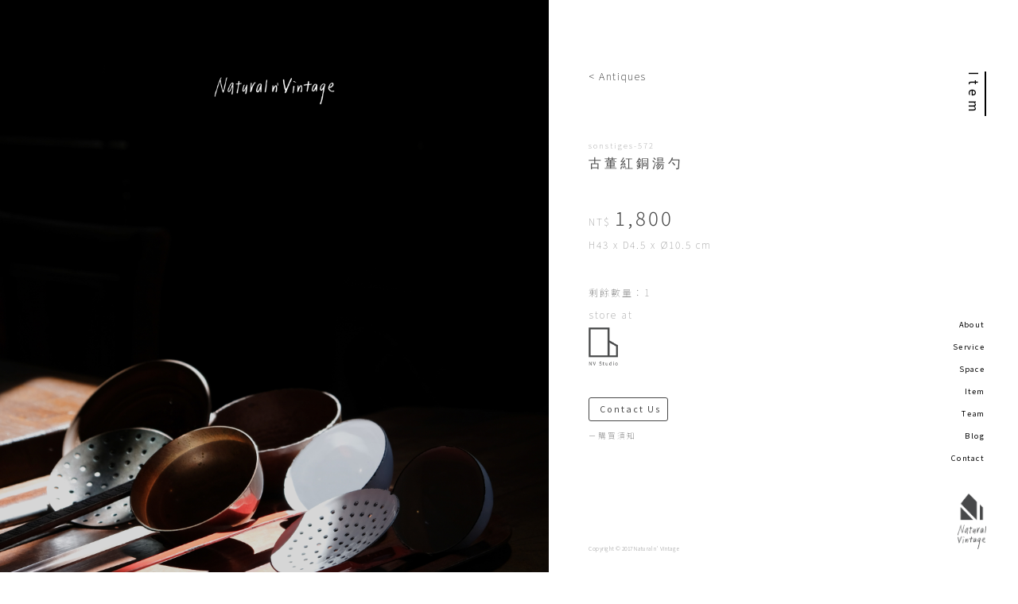

--- FILE ---
content_type: text/html; charset=utf-8
request_url: https://naturalnvintage.com/Item/sonstiges-572.html
body_size: 1651
content:
<HTML lang="ja">
<HEAD>
	<link href="https://naturalnvintage.com/css/phone.css" rel="stylesheet" type="text/css" media="only screen and (min-width: 0px) and (max-width: 736px)" />
	<link href="https://naturalnvintage.com/css/desktop.css" rel="stylesheet" type="text/css" media="only screen and (min-width: 737px)" />
	<meta HTTP-EQUIV="Content-Type" CONTENT="text/html; charset=UTF-8">
	<meta http-equiv="Content-Script-Type" content="text/javascript">
	<meta http-equiv="Content-Style-Type" content="text/css">
	<meta name="viewport" content="width=device-width">
	<!-- Facebook Pixel Code -->
	<script>
	  !function(f,b,e,v,n,t,s)
	  {if(f.fbq)return;n=f.fbq=function(){n.callMethod?
	  n.callMethod.apply(n,arguments):n.queue.push(arguments)};
	  if(!f._fbq)f._fbq=n;n.push=n;n.loaded=!0;n.version='2.0';
	  n.queue=[];t=b.createElement(e);t.async=!0;
	  t.src=v;s=b.getElementsByTagName(e)[0];
	  s.parentNode.insertBefore(t,s)}(window, document,'script',
	  'https://connect.facebook.net/en_US/fbevents.js');
	  fbq('init', '232539374176489');
	  fbq('track', 'PageView');
	</script>
	<noscript><img height="1" width="1" style="display:none"
	  src="https://www.facebook.com/tr?id=232539374176489&ev=PageView&noscript=1"
	/></noscript>
	<!-- End Facebook Pixel Code -->
	<!-- Global site tag (gtag.js) - Google Analytics -->
	<script async src="https://www.googletagmanager.com/gtag/js?id=UA-120812604-1"></script>
	<script>
	  window.dataLayer = window.dataLayer || [];
	  function gtag(){dataLayer.push(arguments);}
	  gtag('js', new Date());

	  gtag('config', 'UA-120812604-1');
	</script>
	<script src="//ajax.googleapis.com/ajax/libs/jquery/1.11.0/jquery.min.js"></script>
	<script src="https://cdnjs.cloudflare.com/ajax/libs/jquery/2.2.4/jquery.min.js"></script>
	<script src="https://cdnjs.cloudflare.com/ajax/libs/jquery_lazyload/1.9.7/jquery.lazyload.js"></script>
	<TITLE> 古董紅銅湯勺 - Natural n' Vantage </TITLE>
</HEAD>
<BODY>
	<div class="cleanfix">

		<!--   N   A   V   -->
		<nav>
			<div class="navlinks">
				<a href="http://naturalnvintage.com/about.html">About</a>
			</div>
			<div class="navlinks">
				<a href="http://naturalnvintage.com/service.html">Service</a>
			</div>
			<div class="navlinks">
				<a href="http://naturalnvintage.com/space.html">Space</a>
			</div>
			<div class="navlinks">
				<a href="http://naturalnvintage.com/item.html">Item</a>
			</div>
			<div class="navlinks">
			 	<a href="http://naturalnvintage.com/team.html">Team</a>
			</div>
			<div class="navlinks">
				<a href="http://naturalnvintage.com/blog.html">Blog</a>
			</div>
			<div class="navlinks">
				<a href="http://naturalnvintage.com/contact.html">Contact</a>
			</div>
			<div class="logobox">
				<a href="http://naturalnvintage.com/index.html"><img src="https://i.imgur.com/cwKJq2d.png" height="100%"></a>
			</div>
		</nav>



		<div class="navmob" onclick="return true">
			<div class="dropdown-menu">
			  <span tabindex="0" onclick="return true"><img src="https://upload.wikimedia.org/wikipedia/commons/thumb/5/51/Ic_menu_48px.svg/120px-Ic_menu_48px.svg.png" height="30px";></span>
					<div tabindex="0" onclick="return true"></div>
				  <ul>
						<li><a href="http://naturalnvintage.com/index.html" onclick="sampleMenu(this)">Index</a></li>
				    <li><a href="http://naturalnvintage.com/about.html" onclick="sampleMenu(this)">About</a></li>
						<li><a href="http://naturalnvintage.com/service.html" onclick="sampleMenu(this)">Service</a></li>
				    <li><a href="http://naturalnvintage.com/space.html" onclick="sampleMenu(this)">Space</a></li>
						<li><a href="http://naturalnvintage.com/item.html" onclick="sampleMenu(this)">Item</a></li>
						<li><a href="http://naturalnvintage.com/team.html" onclick="sampleMenu(this)">Team</a></li>
						<li><a href="http://naturalnvintage.com/blog.html" onclick="sampleMenu(this)">Blog</a></li>
						<li><a href="http://naturalnvintage.com/contact.html" onclick="sampleMenu(this)">Contact</a></li>
				  </ul>
			</div>
		</div>
		<!--   N   A   V   -->

		<div class="contianer">
			<div class="bigtitle">
					Item
			</div>
			<div class="articlecontianer-item">
				<div class="imgbox1-item">
					<img src="https://imgur.com/CLsfFE6.jpg" width="100%">
					<img src="https://imgur.com/8lbB3vo.jpg" width="100%">
					<img src="https://imgur.com/FKImgLT.jpg" width="100%">
					<img src="https://imgur.com/ksZ4AXL.jpg" width="100%">
					<img src="https://imgur.com/dXqey4f.jpg" width="100%">
					<img src="https://imgur.com/pPQd3G3.jpg" width="100%">
					<img src="https://imgur.com/16w9Ecy.jpg" width="100%">
					<img src="https://imgur.com/lgDEqFm.jpg" width="100%">
				</div>
				<div class="infobox-item">
					<a class="back-item" href="http://naturalnvintage.com/item.html?c=antiques">< Antiques</a>
					<div class="info-item">
						<div class="NT-item" style="font-size:0.6rem;">sonstiges-572</div>
						<div class="name1-item">古董紅銅湯勺</div>
						<div class="pricebox-item">
							<div class="NT-item">NT$</div>
							<div class="price-item">1,800</div>
						</div>
						<div class="NT-item">H43 x D4.5 x Ø10.5 cm</div>
						<div class="designer-item"></div>
						<div class="NT-item">剩餘數量：1</div>
						<div class="NT-item">store at</div>
						<div class="logobox-item">
							<img src="https://imgur.com/28nXP8K.png" height="100%";>
						</div>
						<a href="http://naturalnvintage.com/contact.html" class="button-service" style="margin-top:40px; color:#474747;">Contact Us　＞</a>
						<a href="http://naturalnvintage.com/info.html" class="NT-item" style="font-size:0.6rem; color:#909090">－購買須知</a>
					</div>
					<p class="copyright-item" style="position:fixed; bottom:-15px;">
						Copyright © 2017 Natural n' Vintage
					</p>
				</div>
				<p class="copyright-item-mobil" style="color:white; position:fixed; bottom:0;">
					Copyright © 2017 Natural n' Vintage
				</p>
			</div>
		</div>
	</div>
</BODY>
</HTML>


--- FILE ---
content_type: text/css; charset=utf-8
request_url: https://naturalnvintage.com/css/phone.css
body_size: 6663
content:
@import url('https://fonts.googleapis.com/css?family=Rubik:,300,400,500i,900,900i');
@font-face {
	font-family: "HanaMinOT_otf";
	src: url(//letsohyeah.github.io/HanaMinOTPr6N-Regular.otf) format('opentype');
}
@font-face {
	font-family: "HanaMinOT_woff";
	src: url(//letsohyeah.github.io/HanaMinOTPr6N-Regular.woff) format('woff');
}
@font-face {
	font-family: "HanaMinA_ttf";
	src: url(//letsohyeah.github.io/HanaMinA.ttf) format('truetype');
}
a:link{color:#000;}
a:active {color:#000;}
a:visited {color:#000;}
a{text-decoration:none}
* {
			 -moz-box-sizing: border-box;
		-webkit-box-sizing: border-box;
						box-sizing: border-box;
						margin: 0;
						padding: 0;
	}
body{
		margin: 0;
		padding: 0;
	}
.cleanfix{
	display: -moz-flex;
	display: -webkit-flex;
	display: 				 flex;
		 -moz-flex-direction: column;
	-webkit-flex-direction: column;
					flex-direction: column;
	}
nav{
	position: fixed;
	top: 0;
	width: 100%;
	height: 30px;
	background-color: #222;
	z-index: 1;
	display: -moz-flex;
	display: -webkit-flex;
	display: 				 flex;
	justify-content:center;
	align-items:center;
	visibility: hidden;
}
.navlinks{
	color: #fff;
	padding-left: 7px;
	padding-right: 7px;
	font-size: 6pt;
	font-weight: 300;
	font-family: 'Noto Sans TC', sans-serif;
	letter-spacing: 2px;
	display: -moz-flex;
	display: -webkit-flex;
	display: 				 flex;
}
.logobox{
	display: none;
}
.navmob{
	-webkit-tap-highlight-color:rgba(0,0,0,0);
	margin-top: 10px;
	margin-bottom: 10px;
}
.dropdown-menu > span {
	-webkit-user-select: none;
	-moz-user-select: none;
	-ms-user-select: none;
	user-select: none;
	margin-left: 10px;
}

.dropdown-menu > span,
.dropdown-menu > div {
	cursor: pointer;
	outline: 0;
	-webkit-tap-highlight-color: rgba(0, 0, 0, 0);
}
.dropdown-menu > ul {
	border-top: 2px solid #000;
	border-bottom: 2px solid #000;
	width: 100%;
	position: absolute;
	z-index: 100000;
	background-color: #fff;
	font-size: 10pt;
	font-weight: 300;
	font-family: ‘Noto Sans TC’, sans-serif;
	letter-spacing: 2px;
	line-height: 40px;
	padding-left: 15px;
	list-style:none;
	margin-top: 10px;

	visibility: hidden;
	transition: visibility 0.5s;
	opacity: 0;
}

.dropdown-menu > span:focus ~ ul {
	visibility: visible;
	opacity: 1;
}
.contianer{
	width: 100%;
	display: -moz-flex;
	display: -webkit-flex;
	display: 				 flex;
	flex-direction: column;
}
.bigtitle{
	position: absolute;
	text-align: center;
	margin-top: -35px;
	width: 100%;
	font-size: 10pt;
	font-weight: 400;
	font-family: 'Noto Sans TC', sans-serif;
	letter-spacing: 5px;
}

/*INDEX*/
.picbox{
	position: absolute;
	margin-left: auto;
	margin-right: auto;
	right: 0;
	left: 0;
	height: calc(100vh - 50px);
	background-position: center center;
	background-repeat: no-repeat;
	background-attachment: scroll;
	background-size: cover;
	background-color: #474747;
}
#img1{
	 background-image: url(https://i.imgur.com/vNBNRvT.jpg);
}
#img2{
	 background-image: url(https://imgur.com/TNazSfM.jpg);
}
#img3{
	 background-image: url(https://i.imgur.com/nQozK4l.jpg);
}
#img4{
	 background-image: url(https://imgur.com/RQ5mNkx.jpg);
}
@media only screen and (max-width: 768px) {
	#img1{
		background-image: url(https://i.imgur.com/ZYZ902S.jpg);
	}
	#img2{
		 background-image: url(https://imgur.com/TNazSfM.jpg);
	}
	#img3{
		 background-image: url(https://i.imgur.com/nQozK4l.jpg);
	}
	#img4{
		 background-image: url(https://imgur.com/RQ5mNkx.jpg);
	}
}
.articlecontianer-index{
	position: absolute;
	width: 100%;
	padding: 20px;
	font-size: 0.6rem;
	font-weight: 300;
	font-family: 'Noto Sans TC', sans-serif;
	letter-spacing: 0.05rem;
	display: -moz-flex;
	display: -webkit-flex;
	display: 				 flex;
	flex-direction: column;
	align-items: center;
	text-align: center;
	background: rgba(255,255,255,0.8);
}
.title1-index{
	margin-top: 10px;
	margin-bottom: 10px;
	font-size: 1.1rem;
	font-weight: 300;
	font-family: 'Noto Sans TC', sans-serif;
	letter-spacing: 0.1rem;
	display: -moz-flex;
	display: -webkit-flex;
	display: 				 flex;
	align-items: center;
}
.logobox-index{
	max-width: 200px;
	margin-top: 10px;
	margin-bottom: 30px;
	overflow: hidden;
	height: auto;
}
.button-index{
	border: 1px solid #474747;
	border-radius: 5px;
	width: 100px;
	font-size: 0.6rem;
	margin-top: 40px;
	height: 40px;
	font-family: 'Noto Sans TC', sans-serif;
	font-weight: 100;
	letter-spacing: 2px;
	display: -moz-flex;
	display: -webkit-flex;
	display: 				 flex;
	justify-content: center;
	align-items: center;
	transition: 0.4s;
	-webkit-transition: 0.4s;
}
.button-index span{
	display: -moz-flex;
	display: -webkit-flex;
	display: 				 flex;
	color: #474747;
}
.button-index:hover{
	transition: 0.4s;
	-webkit-transition: 0.4s;
	background-color: rgba(0, 0, 0, 0);
	color: #474747;
}
.button-index:hover span{
	color: #474747;
}
.copyright-index{
	position: fixed;
	color: #fff;
	margin-left: 15px;
	margin-bottom: 15px;
	bottom: 0;
	font-size: 6pt;
	font-weight: 300;
	font-family: 'Noto Sans TC', sans-serif;
	letter-spacing: 0px;
}
#slide {
	position: relative;
	top: 0;
	left: 0;
	right: 0;
	justify-content: center;
	align-items: center;
	overflow: hidden;
}
#slide li {
	position: absolute;
	top: 0;
	left: 0;
	right: 0;
	display: block;
	height: 100%;
	opacity: 0;
	visibility: hidden;
	transition: 0.8s;
}
#slide li:first-child {
	position: static;
}
#slide li.show {
	opacity: 1;
	visibility: visible;
}
#slide .prev, #slide .next {
	display: block;
	position: absolute;
	top: 50%;
	transform: translateY(-50%);
	cursor: pointer;
	transition: 0.4s;
	background-color: rgba(0, 0, 0, 0.12);
	padding: 14px 12px;
}
#slide .prev:hover, #slide .next:hover {
	background-color: rgba(0, 0, 0, 0.24);
}
#slide .prev:after, #slide .next:after {
	display: block;
	content: "";
	width: 10px;
	height: 10px;
	border-top: 2px solid #fff;
	border-right: 2px solid #fff;
}
#slide .prev {
	left: 0;
}
#slide .prev:after {
	transform: rotate(-135deg);
	margin-left: 4px;
}
#slide .next {
	right: 0;
}
#slide .next:after {
	transform: rotate(45deg);
	margin-right: 4px;
}
.downarrowbox{
visibility: hidden;
position: absolute;
top: 95vh;
width: 100%;
justify-content: center;
display: -moz-flex;
display: -webkit-flex;
display: 				 flex;
-webkit-animation: 1s move;
-webkit-animation-duration: 1.2s;
-webkit-animation-timing-function: ease-in-out;
-webkit-animation-direction: alternate;
-webkit-animation-iteration-count: infinite;
animation: 1s move;
animation-duration: 1.2s;
animation-timing-function: ease-in-out;
animation-direction: alternate;
animation-iteration-count: infinite;
}
.downarrow{
transform: rotate(135deg);
display: block;
width: 20px;
height: 20px;
border-top: 3px solid #fff;
border-right: 3px solid #fff;

}
@-webkit-keyframes move {
0% {top: 95vh;}
100% {top: 93vh;}
}
@keyframes move {
0% {top: 95vh;}
100% {top: 93vh;}
}
.poembox{
background-color: #fff;
margin-top: 20vh;
z-index: 100;
padding: 20px;
align-items: center;
display: -moz-flex;
display: -webkit-flex;
display: 				 flex;
flex-direction: column;
}
.logobox-index{
overflow: hidden;
height: auto;
}
.poem{
font-size: 0.7rem;
font-weight: 300;
font-family: "HanaMinA";
letter-spacing: 0.1rem;
line-height: 1.5rem;
color: #474747;
z-index: 500;
display: -moz-flex;
display: -webkit-flex;
display: 				 flex;
flex-direction: column;
}
.poempic{
margin-top: -5vh;
height: 35vh;
overflow: hidden;
display: -moz-flex;
display: -webkit-flex;
display: 				 flex;
}
.pagebox{
background-color: #fff;
z-index: 100;
flex-direction: column;
display: -moz-flex;
display: -webkit-flex;
display: 				 flex;
}
.cardbox{
display: -moz-flex;
display: -webkit-flex;
display: 				 flex;
flex-direction: column;
}
.cardR{
margin-top: 5vh;
height: auto;
flex-direction: column;
display: -moz-flex;
display: -webkit-flex;
display: 				 flex;
}
.cardL{
margin-top: 5vh;
height: auto;
flex-direction: column;
display: -moz-flex;
display: -webkit-flex;
display: 				 flex;
}
.cardtitle{
margin-top: 0.8rem;
font-size: 1rem;
font-weight: 300;
font-family: 'Noto Sans TC', sans-serif;
letter-spacing: 3px;
flex: 1 auto;
display: -moz-flex;
display: -webkit-flex;
display: 				 flex;
}
.cardcontentbox{
padding-top: 10px;
padding: 20px;
flex-direction: column;
justify-content: space-between;
display: -moz-flex;
display: -webkit-flex;
display: 				 flex;
}
.cardcontent{
margin-top: 1rem;
font-size: 0.6rem;
font-weight: 300;
font-family: 'Noto Sans TC', sans-serif;
line-height: 1.2rem;
flex: 3 auto;
display: -moz-flex;
display: -webkit-flex;
display: 				 flex;
}
.indextitle{
margin-top: 7rem;
width: 100%;
font-size: 0.6rem;
font-weight: 100;
font-family: 'Noto Sans TC', sans-serif;
letter-spacing: 0.3rem;
color: #474747;
text-align: center;
}
.worksbox{
display: -moz-flex;
display: -webkit-flex;
display: 				 flex;
flex-direction: column;
}
.worksimg{
order: 1;
overflow: hidden;
}
.worksarticleL{
padding: 20px;
margin-top: 1rem;
flex-direction: column;
justify-content: space-between;
display: -moz-flex;
display: -webkit-flex;
display: 				 flex;
}
.worksarticleR{
padding: 20px;
margin-top: 0rem;
flex-direction: column;
justify-content: space-between;
display: -moz-flex;
display: -webkit-flex;
display: 				 flex;
}
.workstitle{
font-size: 1rem;
font-weight: 200;
font-family: 'Noto Sans TC', sans-serif;
letter-spacing: 0.5rem;
display: -moz-flex;
display: -webkit-flex;
display: 				 flex;
flex: 1 auto;
}
.worksdescribe{
margin-top: 5vh;
font-size: 0.7rem;
font-weight: 300;
font-family: "HanaMinA";
letter-spacing: 0.35rem;
display: -moz-flex;
display: -webkit-flex;
display: 				 flex;
flex: 5 auto;
}
.workscontemt{
margin-top: 5vh;
font-size: 0.6rem;
font-weight: 300;
font-family: 'Noto Sans TC', sans-serif;
letter-spacing: 0.2rem;
line-height: 1.2rem;
display: -moz-flex;
display: -webkit-flex;
display: 				 flex;
}
.block-index{
width: 10vw;
}
.contactbox{
display: -moz-flex;
display: -webkit-flex;
display: 				 flex;
flex-direction: column;
}
.contact-img{
margin-top: 5rem;
order: 3;
overflow: hidden;
}
.contactcontemt{
order: 1;
margin-left: 20px;
font-size: 0.6rem;
font-weight: 300;
font-family: 'Noto Sans TC', sans-serif;
letter-spacing: 0.2rem;
line-height: 1.2rem;
display: -moz-flex;
display: -webkit-flex;
display: 				 flex;
flex-direction: column;
}
.contact-map{
margin-top: 5rem;
margin-left: 20px;
order: 2;
width: 80%;
overflow: hidden;
}
.blognum{
margin-left: 5px;
font-size: 0.8rem;
width: 1.4rem;
height: 1.4rem;
font-family: 'Noto Sans TC', sans-serif;
font-weight: 900;
border-bottom: 2px solid #474747;
color: #474747;
display: -moz-flex;
display: -webkit-flex;
display: 				 flex;
justify-content: center;
align-items: center;
}
/*INDEX*/

/*SERVICE*/
.cardbox-service{
display: -moz-flex;
display: -webkit-flex;
display: 				 flex;
flex-direction: column;
}
.articlecontianer-service{
	margin-top: 50px;
	display: -moz-flex;
	display: -webkit-flex;
	display: 				 flex;
	-moz-flex-direction: column;
	-webkit-flex-direction: column;
					flex-direction: column;
					flex: 1 0 auto;
}
.articlecontianer2-service{
	display: -moz-flex;
	display: -webkit-flex;
	display: 				 flex;
	flex-wrap: wrap;
}
.projectcontianer-service{
	margin-left: 15px;
	margin-top: 20px;
	margin-bottom: 20px;
	display: -moz-flex;
	display: -webkit-flex;
	display: 				 flex;
	flex-wrap: wrap;
}
.project-service{
	width: 33%;
	margin-bottom: 30px;
	overflow: hidden;
	display: -moz-flex;
	display: -webkit-flex;
	display: 				 flex;
	-moz-flex-direction: column;
	-webkit-flex-direction: column;
					flex-direction: column;
}
.title1-service{
	margin-right: 15px;
	margin-top: 90px;
	margin-left: 15px;
	font-size: 14pt;
	font-weight: 300;
	font-family: 'Noto Sans TC', sans-serif;
	letter-spacing: 3px;
}
.title2-service{
	margin-left: 15px;
	margin-top: 20px;
	font-size: 12pt;
	font-weight: 300;
	font-family: "HanaMinA";
	letter-spacing: 3px;
	display: -moz-flex;
	display: -webkit-flex;
	display: 				 flex;
}
.numbertitle{
	visibility: hidden;
	position: absolute;
	right: 15;
	font-size:8pt;
	font-weight: 300;
	font-family: 'Noto Sans TC', sans-serif;
	color: #9a9a9a;
}
.name-service{
	margin-left: 15px;
	margin-top: 10px;
	font-size: 24pt;
	font-weight: 300;
	line-height: 20pt;
	letter-spacing: 0px;
	font-family: 'Noto Sans TC', sans-serif;
	letter-spacing: 10px;
	display: -moz-flex;
	display: -webkit-flex;
	display: 				 flex;
}
.pricebox-service{
	margin-bottom: 20px;
	display: -moz-flex;
	display: -webkit-flex;
	display: 				 flex;
	align-items: flex-end;
}
.NT-service{
	margin-top: 10px;
	font-size: 8pt;
	font-weight: 100;
	font-family: 'Noto Sans TC', sans-serif;
	letter-spacing: 0px;
	display: -moz-flex;
	display: -webkit-flex;
	display: 				 flex;
	color: #909090;
}
.descrip-service{
	margin-right: 15px;
	margin-left: 15px;
	margin-top: 10px;
	font-size: 8pt;
	font-weight: 300;
	font-family: 'Noto Sans TC', sans-serif;
	letter-spacing: 2px;
	display: -moz-flex;
	display: -webkit-flex;
	display: 				 flex;
	color: #555;
}
.descrip2-service{
	margin-right: 15px;
	margin-left: 15px;
	margin-top: 10px;
	font-size: 8pt;
	font-weight: 300;
	font-family: 'Noto Sans TC', sans-serif;
	letter-spacing: 2px;
	display: -moz-flex;
	display: -webkit-flex;
	display: 				 flex;
	color: #555;
}
.project-descrip-service{
	font-size: 8pt;
	font-weight: 100;
	font-family: 'Noto Sans TC', sans-serif;
	letter-spacing: 2px;
	display: -moz-flex;
	display: -webkit-flex;
	display: 				 flex;
	color: #555;
}
.price-service{
	margin-bottom: -4px;
	margin-left: 5px;
	font-size: 14pt;
	font-weight: 400;
	letter-spacing: 3px;
	color: #000;
	font-family: 'Noto Sans TC', sans-serif;
}
.button{
	border: 1px solid #474747;
	border-radius: 3px;
	width: 80px;
	font-size: 8pt;
	margin-top: 20px;
	margin-left: 15px;
	margin-bottom: 20px;
	padding-left: 15px;
	height: 30px;
	font-family: 'Noto Sans TC', sans-serif;
	letter-spacing: 2px;
	color: #474747;
	white-space: nowrap;
	overflow: hidden;
	text-overflow: ellipsis;
	display: -moz-flex;
	display: -webkit-flex;
	display: 				 flex;
	justify-content: flex-start;
	align-items: center;
}
.button span{
	color: #fff;
}
.button-service{
	border: 1px solid #474747;
	border-radius: 3px;
	padding-left: 10px;
	width: 100px;
	font-size: 8pt;
	margin-top: 20px;
	margin-bottom: 20px;
	height: 30px;
	font-family: 'Noto Sans TC', sans-serif;
	letter-spacing: 2px;
	color: #474747;
	white-space: nowrap;
	overflow: hidden;
	text-overflow: ellipsis;
	display: -moz-flex;
	display: -webkit-flex;
	display: 				 flex;
	justify-content: flex-start;
	align-items: center;
}
.button-service span{
	color: #fff;
}
.button1-service{
	border: 1px solid #474747;
	border-radius: 3px;
	padding-left: 10px;
	width: 80px;
	font-size: 8pt;
	margin-left:0px;
	margin-top: 15px;
	height: 30px;
	font-family: 'Noto Sans TC', sans-serif;
	letter-spacing: 2px;
	color: #474747;
	white-space: nowrap;
	overflow: hidden;
	text-overflow: ellipsis;
	display: -moz-flex;
	display: -webkit-flex;
	display: 				 flex;
	justify-content: flex-start;
	align-items: center;
}
.button1-service span{
	color: #474747;
}
.imgbox-service{
	max-width: 300px;
	margin-right: 25px;
	margin-bottom: 30px;
}
.imgcontianer-service{
	margin-bottom: 30px;
	margin-top: 30px;
	margin-left: 20px;
	width: : 900px;
	display: -moz-flex;
	display: -webkit-flex;
	display: 				 flex;
	flex-wrap: wrap;
}
.map-service{
	margin-top: 20px;
	margin-bottom: 10px;
	margin-left: 15px;
	height: 150px;
}
.itemlist-service{
	border-radius: 5px;
	position: absolute;
	margin-top: 200px;
	margin-left: auto;
	margin-right: auto;
	left: 0;
	right: 0;
	width: 100%;
	background-color: #fff;
	padding: 20px;
	border: 2px solid #474747;
	font-family: 'Noto Sans TC', sans-serif;
	font-size: 10pt;
	line-height: 30px;
	letter-spacing: 1px;
	opacity: 0;
	z-index: -1;
	-webkit-transition: opacity 0.3s ease-in-out;
	-moz-transition: opacity 0.3s ease-in-out;
	-o-transition: opacity 0.3s ease-in-out;
	transition: opacity 0.3s ease-in-out;
	display: -moz-flex;
	display: -webkit-flex;
	display: 				 flex;
	-moz-flex-direction: column;
	-webkit-flex-direction: column;
					flex-direction: column;
}
.button1-service > span:focus ~ ul{
	z-index: 1000;
	opacity: 1;
}
.listcontainer-service{
	display: -moz-flex;
	display: -webkit-flex;
	display: 				 flex;
	-moz-flex-direction: row;
	-webkit-flex-direction: row;
					flex-direction: row;
	justify-content: space-between;
}
.listcontainer-column-service{
	margin-left: 1rem;
	display: -moz-flex;
	display: -webkit-flex;
	display: 				 flex;
	-moz-flex-direction: column;
	-webkit-flex-direction: column;
					flex-direction: column;
}
.itemname-service{
	width: 60%;
	display: -moz-flex;
	display: -webkit-flex;
	display: 				 flex;
}
.itemnum-service{
	width: 15%;
	display: -moz-flex;
	display: -webkit-flex;
	display: 				 flex;
}
.itemprice-service{
	display: -moz-flex;
	display: -webkit-flex;
	display: 				 flex;
}
.totleprice-service{
	display: -moz-flex;
	display: -webkit-flex;
	display: 				 flex;
	justify-content: flex-end;
}
.discount-service{
	font-size: 0.6rem;
	display: -moz-flex;
	display: -webkit-flex;
	display: 				 flex;
	justify-content: flex-start;
}
.contactbox-service{
	margin-bottom: 30px;
	border:1px solid #474747;
	padding:10px;
	border-radius:5px;
	flex-direction:column;
	font-size: 8pt;
	font-weight: 300;
	font-family: 'Noto Sans TC', sans-serif;
	letter-spacing: 0px;
	line-height: 18px;
	display: -moz-flex;
	display: -webkit-flex;
	display: 				 flex;
}
.texturecontianer{
	margin-top: 20px;
	margin-left: 5px;
	min-width: 270px;
	display: -moz-flex;
	display: -webkit-flex;
	display: 				 flex;
	flex-wrap: wrap;
}
.texturebox{
	margin-bottom: 30px;
	min-width: 80px;
	overflow: hidden;
	display: -moz-flex;
	display: -webkit-flex;
	display: 				 flex;
	-moz-flex-direction: column;
	-webkit-flex-direction: column;
					flex-direction: column;
	align-items: center;
}
.texture-img{
	max-height: 50px;
	max-width: 50px;
	margin-bottom: 10px;
	height: auto;
	display: -moz-flex;
	display: -webkit-flex;
	display: 				 flex;
}
.texture-img2{
	max-height: 50px;
	max-width: 50px;
	margin-bottom: 10px;
	height: auto;
	display: -moz-flex;
	display: -webkit-flex;
	display: 				 flex;
}
.texture-name{
	width: 100%;
	font-size: 10pt;
	font-weight: 500;
	font-family: 'Noto Sans TC', sans-serif;
	letter-spacing: 3px;
	display: -moz-flex;
	display: -webkit-flex;
	display: 				 flex;
	justify-content: center;
	color: #474747;
}
/*https://i.imgur.com/qeDJAkh.jpg 大理石*/
/*https://i.imgur.com/OQsG894.jpg 美杉*/
/*https://i.imgur.com/siJCxL9.jpg 烏心石*/
/*https://i.imgur.com/P6gbd0z.jpg 鐵木*/
/*https://i.imgur.com/CnweozN.jpg 非洲紫檀*/
.table1{
	box-shadow: 1px -1px 15px;
	max-width: 1200px;
	margin-top:20px;
	height: 300px;
	background-image: url(https://i.imgur.com/qeDJAkh.jpg);
	background-repeat: no-repeat;
	background-size: cover;
	overflow: hidden;
	display: -moz-flex;
	display: -webkit-flex;
	display: 				 flex;
}
.table2{
	box-shadow: 1px -1px 15px;
	max-width: 1200px;
	margin-top:20px;
	height: 300px;
	background-image: url(https://i.imgur.com/OQsG894.jpg);
	background-repeat: no-repeat;
	background-size: cover;
	overflow: hidden;
	display: -moz-flex;
	display: -webkit-flex;
	display: 				 flex;
}
.table3{
	box-shadow: 1px -1px 15px;
	max-width: 1200px;
	margin-top:20px;
	height: 300px;
	background-image: url(https://i.imgur.com/siJCxL9.jpg);
	background-repeat: no-repeat;
	background-size: cover;
	overflow: hidden;
	display: -moz-flex;
	display: -webkit-flex;
	display: 				 flex;
}
.table4{
	box-shadow: 1px -1px 15px;
	max-width: 1200px;
	margin-top:20px;
	height: 300px;
	background-image: url(https://i.imgur.com/P6gbd0z.jpg);
	background-repeat: no-repeat;
	background-size: cover;
	overflow: hidden;
	display: -moz-flex;
	display: -webkit-flex;
	display: 				 flex;
}
.table5{
	box-shadow: 1px -1px 15px;
	max-width: 1200px;
	margin-top:20px;
	height: 300px;
	background-image: url(https://i.imgur.com/CnweozN.jpg);
	background-repeat: no-repeat;
	background-size: cover;
	overflow: hidden;
	display: -moz-flex;
	display: -webkit-flex;
	display: 				 flex;
}
.oven{
	display: none;
	position: relative;
	top: 20%;
	margin-left: 40px;
	height: 70%;
}
.rag{
	position: relative;
	top: 50%;
	margin-left: 50px;
	height: 40%;
}
.plate{
	position: relative;
	top: 40%;
	margin-left: 20px;
	height: 50%;
}
.cabinetcontianer{
	margin-top: 100px;
	display: -moz-flex;
	display: -webkit-flex;
	display: 				 flex;
	flex-direction: column;
}
.cabinetdescrip{
	display: -moz-flex;
	display: -webkit-flex;
	display: 				 flex;
	flex-direction: column;
}
.cabinet{
	flex-direction: column;
	display: -moz-flex;
	display: -webkit-flex;
	display: 				 flex;
	align-items: center;
}
.cabinetbody{
	z-index: -1000;
	box-shadow: 0px 0px 50px;
	width: 100%;
	flex-wrap: nowrap;
	background-color: #141414;
	display: -moz-flex;
	display: -webkit-flex;
	display: 				 flex;
}
.drawercontianer{
	width: 100;
	flex-direction: column;
	display: -moz-flex;
	display: -webkit-flex;
	display: 				 flex;
}
.drawer1{
	margin-top: 5px;
	width: 100vw;
	height: 30vw;
	background-image: url(https://i.imgur.com/MvF9RzL.png);
	background-repeat: no-repeat;
	background-size: cover;
	justify-content: center;
	align-items: center;
	display: -moz-flex;
	display: -webkit-flex;
	display: 				 flex;
}
.drawer2{
	margin-top: 5px;
	width: 100vw;
	height: 30vw;
	background-image: url(https://i.imgur.com/uZE34sE.png);
	background-repeat: no-repeat;
	background-size: cover;
	justify-content: center;
	align-items: center;
	display: -moz-flex;
	display: -webkit-flex;
	display: 				 flex;
}
.drawer3{
	margin-top: 5px;
	width: 100vw;
	height: 30vw;
	background-image: url(https://i.imgur.com/CnweozN.jpg);
	background-repeat: no-repeat;
	background-size: cover;
	justify-content: center;
	align-items: center;
	display: -moz-flex;
	display: -webkit-flex;
	display: 				 flex;
}
.drawerside{
	height: 285px;
	width: 10px;
	margin-left: 3px;
	background-color: #ddd;
}
.copyright-cabinet{
	display: none;
	bottom: 0;
	color: #999;
	margin-left: 50px;
	font-size: 12px;
	font-weight: 300;
	font-family: 'Noto Sans TC', sans-serif;
	letter-spacing: 0px;
	transform: scale(0.58);
		transform-origin:0 0;

		-ms-transform: scale(0.58);         /* IE 9 */
		-ms-transform-origin:0 0;       /* IE 9 */

		-webkit-transform: scale(0.58); /* Safari 和 Chrome */
		-webkit-transform-origin:0 0;   /* Safari 和 Chrome */

		-moz-transform: scale(0.58);        /* Firefox */
		-moz-transform-origin:0 0;      /* Firefox */

		-o-transform: scale(0.58);      /* Opera */
		-o-transform-origin:0 0;        /* Opera */
}
/*SERVICE*/

/*DECO*/
.picbox-deco{
	height: 100vh;
	top: 0;
	left: 0;
	background-position: center center;
	background-repeat: no-repeat;
	background-size: cover;
	background-color: #fff;
	background-image: url(https://imgur.com/gkx2hrf.jpg);
	justify-content: center;
	display: -moz-flex;
	display: -webkit-flex;
	display: 				 flex;
}
.title-deco{
	font-size: 1.2rem;
	font-weight: 300;
	font-family: "HanaMinA";
	letter-spacing: 0.2rem;
	line-height: 2rem;
	display: -moz-flex;
	display: -webkit-flex;
	display: 				 flex;
}
.descrip-deco{
	margin-right: 1rem;
	max-width: 450px;
	margin-top: 1rem;
	font-size: 0.6rem;
	font-weight: 300;
	font-family: 'Noto Sans TC', sans-serif;
	letter-spacing: 0px;
	line-height: 1.2rem;
	display: -moz-flex;
	display: -webkit-flex;
	display: 				 flex;
}
.twinbox-deco{
	width: 100%;
	min-height: 100vh;
	display: -moz-flex;
	display: -webkit-flex;
	display: 				 flex;
	-moz-flex-direction: column;
	-webkit-flex-direction: column;
					flex-direction: column;
}
.contactbox-deco{
	margin-top: 1rem;
	padding: 1rem;
	display: -moz-flex;
	display: -webkit-flex;
	display: 				 flex;
	-moz-flex-direction: column;
	-webkit-flex-direction: column;
					flex-direction: column;
}
.contactdetalls{
	max-width: 300px;
	padding: 1rem;
	margin-top: 3rem;
	border: 1px solid #000;
	display: -moz-flex;
	display: -webkit-flex;
	display: 				 flex;
	-moz-flex-direction: column;
	-webkit-flex-direction: column;
					flex-direction: column;
}
.imgbox-deco{
	max-width: 450px;
}
.decoimg-deco{
	padding: 1rem;
	height: 40%;
}
.contract{
	margin-top: 3rem;
	border: 1px solid #000;
	width: 100%;
	height: auto;
	padding: 1rem;
	display: -moz-flex;
	display: -webkit-flex;
	display: 				 flex;
	-moz-flex-direction: column;
	-webkit-flex-direction: column;
					flex-direction: column;
}
.itembox{
	width: 100%;
	display: -moz-flex;
	display: -webkit-flex;
	display: 				 flex;
	justify-content: space-between;
}
.itemlist{
	font-size: 0.8rem;
	font-weight: 300;
	font-family: 'Noto Sans TC', sans-serif;
	letter-spacing: 0px;
	line-height: 2rem;
	display: -moz-flex;
	display: -webkit-flex;
	display: 				 flex;
	-moz-flex-direction: column;
	-webkit-flex-direction: column;
					flex-direction: column;
}
.garantie-deco{
	margin-top: 3rem;
	max-width: 400px;
	font-size: 0.6rem;
	font-weight: 300;
	font-family: 'Noto Sans TC', sans-serif;
	letter-spacing: 0.05rem;
	line-height: 1rem;
	color: #474747;
	align-items: center;
	display: -moz-flex;
	display: -webkit-flex;
	display: 				 flex;
}

/*DECO*/

/*CABINET*/
.picbox-cabinet{
	width: 100vw;
	height: calc(100vh - 50px);
	top: 0;
	left: 0;
	background-position: center center;
	background-repeat: no-repeat;
	background-size: cover;
	background-color: #474747;
	background-image: url(https://i.imgur.com/BzH8dHe.jpg);
}
.articlecontianer-cabinet{
	position: absolute;
	bottom: -5rem;
	width: 100vw;
	z-index: 1000;
	padding: 30px;
	font-size: 0.6rem;
	font-weight: 300;
	font-family: 'Noto Sans TC', sans-serif;
	letter-spacing: 0.05rem;
	line-height: 1rem;
	color: #474747;
	background-color: #fff;
}
.toptitle-cabinet{
	margin-bottom: 0.2rem;
	font-size: 0.7rem;
	font-weight: 300;
	line-height: 1rem;
	font-family: 'Noto Sans TC', sans-serif;
	letter-spacing: 0.1rem;
}
.title-cabinet{
	margin-bottom: 0.5rem;
	font-size: 1.5rem;
	font-weight: 300;
	line-height: 2rem;
	font-family: "HanaMinA";
	letter-spacing: 0.5rem;
}
.subtitle-cabinet{
	margin-bottom: 3rem;
	font-size: 0.7rem;
	font-weight: 300;
	font-family: 'Noto Sans TC', sans-serif;
	letter-spacing: 0.1rem;
}
.elementcontianer{
	width: 100%;
	background-position: center center;
	background-repeat: no-repeat;
	background-size: cover;
	background-image: url(https://i.imgur.com/6maY8Hj.jpg);
}
.elementtitle{
	width: 100%;
	margin-top: 50vh;
	font-size: 0.8rem;
	font-weight: 100;
	font-family: 'Noto Sans TC', sans-serif;
	letter-spacing: 1.2rem;
	text-align: center;
	color: #fff;
}
.elementsubtitle{
	width: 100%;
	margin-top: 2rem;
	margin-bottom: 50vh;
	font-size: 0.5rem;
	font-weight: 100;
	font-family: 'Noto Sans TC', sans-serif;
	letter-spacing: 0.7rem;
	text-align: center;
	color: #fff;
}
.marblebox{
	position: relative;
	padding: 80px;
	width: 100vw;
	height: 100vh;
	background-position: center center;
	background-repeat: no-repeat;
	background-size: cover;
	background-color: #474747;
	background-image: url(https://i.imgur.com/2MOZ5wx.jpg);
}
.bigtitlebox-cabinet{
	z-index: 100;
	margin-left: calc(100% - 2rem);
	display: -moz-flex;
	display: -webkit-flex;
	display: 				 flex;
}
.bigtitleboxL-cabinet{
	z-index: 100;
	align-items: center;
	display: -moz-flex;
	display: -webkit-flex;
	display: 				 flex;
	-moz-flex-direction: column;
	-webkit-flex-direction: column;
					flex-direction: column;
}
.bigtitle-cabinet{
	margin-bottom: 2rem;
	font-size: 1.2rem;
	font-weight: 100;
	font-family: 'Noto Sans TC', sans-serif;
	letter-spacing: 0.3rem;
	line-height: 1.5rem;
	-webkit-writing-mode: vertical-rl ;
	writing-mode: vertical-rl ;
}
.bigtitle-cn{
	font-size: 1.5rem;
	font-family: "HanaMinA";
}
.bigtitle-cn-sub{
	margin-top: 0.2rem;
	font-size: 0.5rem;
	letter-spacing: 0.15rem;
	font-family: 'Noto Sans TC', sans-serif;
	display: -moz-flex;
	display: -webkit-flex;
	display: 				 flex;
}
.bottomcolor-marble{
	right: 3rem;
	position: absolute;
	background-color: #fff;
	width: 1.5rem;
	height: 11rem;
}
.bottomcolor-copper{
	right: 3rem;
	position: absolute;
	background-color: #995b4a;
	width: 1.5rem;
	height: 11rem;
}
.bottomcolor-wood{
	right: 3rem;
	position: absolute;
	background-color: #515151;
	width: 1.5rem;
	height: 9.5rem;
}
.bottomline{
	font-size: 1.2rem;
	font-weight: 100;
	font-family: 'Noto Sans TC', sans-serif;
	letter-spacing: 0.5rem;
	-webkit-writing-mode: vertical-rl ;
	writing-mode: vertical-rl ;
}
.twinbox{
	width: 100vw;
	height: 200vh;
	display: -moz-flex;
	display: -webkit-flex;
	display: 				 flex;
	-moz-flex-direction: column;
	-webkit-flex-direction: column;
					flex-direction: column;
}
.twinbox-copper{
	position: absolute;
	padding: 20px;
	bottom: 0;
	left: 0;
	width: 100%;
	height: 40%;
	align-items: center;
	display: -moz-flex;
	display: -webkit-flex;
	display: 				 flex;
}
.copperbox{
	z-index: 1000;
	position: relative;
	padding: 80px;
	width: 100vw;
	height: 100vh;
	top: 0;
	left: 0;
	background-color: #b16850;
}
.woodbox{
	position: relative;
	padding: 80px;
	width: 100vw;
	height: 100vh;
	top: 0;
	left: 0;
	background-color: #2b2b2b;
}
.articlecontianer-marble{
	margin-right: 10%;
	position: absolute;
	left: 10%;
	bottom:25%;
	font-size: 0.6rem;
	font-weight: 300;
	font-family: 'Noto Sans TC', sans-serif;
	letter-spacing: 0.05rem;
	line-height: 1rem;
	color: #474747;
}
.articlecontianer-copper{
	margin-left: 2rem;
	font-size: 0.6rem;
	font-weight: 300;
	font-family: 'Noto Sans TC', sans-serif;
	letter-spacing: 0.05rem;
	line-height: 1rem;
	color: #fff;
}
.title-marble{
	margin-bottom: 2rem;
	font-size: 1.5rem;
	font-weight: 300;
	line-height: 2rem;
	font-family: "HanaMinA";
	letter-spacing: 0.3rem;
}
.img-copper{
	position:absolute;
	left: 0;
	top: 4rem;
	margin-right: 100px;
	overflow: hidden;
}
.img-wood{
	position:absolute;
	left: 0;
	top: 5rem;
	margin-right: 100px;
	overflow: hidden;
}
.img-garantie{
	min-width: 50px;
	overflow: hidden;
}
.handle{
	max-width: 50px;
	overflow: hidden;
}
.picbox1-cabinet{
	margin-bottom: 1rem;
	width: 100vw;
	height: 100vh;
	top: 0;
	left: 0;
	background-position: center center;
	background-repeat: no-repeat;
	background-size: cover;
	background-color: #474747;
	background-image: url(https://i.imgur.com/S0roCCv.jpg);
}
.picbox2-cabinet{
	margin-bottom: 1rem;
	width: 100vw;
	height: 100vh;
	top: 0;
	left: 0;
	background-position: center center;
	background-repeat: no-repeat;
	background-size: cover;
	background-color: #474747;
	background-image: url(https://i.imgur.com/CjpEdpL.jpg);
}
.picbox3-cabinet{
	padding: 0.5rem;
	position: relative;
	width: 100vw;
	height: 100vh;
	top: 0;
	left: 0;
	background-position: center center;
	background-repeat: no-repeat;
	background-size: cover;
	background-color: #474747;
	background-image: url(https://i.imgur.com/YYwscDZ.jpg);
}
.articlecontianer-garantie{
	margin-top: 28rem;
	width: 100%;
	z-index: 1000;
	padding: 20px;
	font-size: 0.6rem;
	font-weight: 300;
	font-family: 'Noto Sans TC', sans-serif;
	letter-spacing: 0.05rem;
	line-height: 1rem;
	color: #474747;
	background-color: #fff;
	align-items: center;
	display: -moz-flex;
	display: -webkit-flex;
	display: 				 flex;
}
.text-garantie{
	margin-left: 1rem;
	display: -moz-flex;
	display: -webkit-flex;
	display: 				 flex;
	-moz-flex-direction: column;
	-webkit-flex-direction: column;
					flex-direction: column;
}
.title-garantie{
	margin-bottom: 1.5rem;
	font-size: 1rem;
	font-weight: 300;
	line-height: 1rem;
	font-family: 'Noto Sans TC', sans-serif;
	letter-spacing: 0.1rem;
}
.imgbox-cabinet{
	width: 100%;
	height: 100%;
	position: absolute;
	top: 0;
	left: 0;
	background-position: center center;
	background-repeat: no-repeat;
	background-size: cover;
	background-color: #474747;
}
#slide1 {
	margin-top: 2rem;
	height: 100%;
	position: relative;
	width: 100%;
}
#slide1 li {
	position: static;
	top: 0;
	left: 0;
	display: block;
	width: 100%;
	opacity: 0;
	visibility: hidden;
	transition: 0.8s;
}
#slide1 li:first-child {
	position: static;
}
#slide1 li.show {
	opacity: 1;
	visibility: visible;
}
#slide1 .prev, #slide1 .next {
	display: block;
	position: absolute;
	top: 50%;
	-webkit-transform: translateY(-50%);
					transform: translateY(-50%);
	cursor: pointer;
	transition: 0.4s;
	background-color: rgba(0, 0, 0, 0.12);
	padding: 14px 12px;
}
#slide1 .prev:hover, #slide1 .next:hover {
	background-color: rgba(0, 0, 0, 0.24);
}
#slide1 .prev:after, #slide1 .next:after {
	display: block;
	content: "";
	width: 10px;
	height: 10px;
	border-top: 2px solid #fff;
	border-right: 2px solid #fff;
}
#slide1 .prev {
	left: 0;
}
#slide1 .prev:after {
	-webkit-transform: rotate(-135deg);
					transform: rotate(-135deg);
	margin-left: 4px;
}
#slide1 .next {
	right: 0;
}
#slide1 .next:after {
	-webkit-transform: rotate(45deg);
					transform: rotate(45deg);
	margin-right: 4px;
}
#imgc1{
	 background-image: url(https://i.imgur.com/AA5Vrhk.jpg);
}
#imgc2{
	 background-image: url(https://i.imgur.com/ArW3YMI.jpg);
}
#imgc3{
	 background-image: url(https://i.imgur.com/KDZnmIC.jpg);
}
#imgc4{
	 background-image: url(https://i.imgur.com/NU81AJl.jpg);
}
#imgc5{
	 background-image: url(https://scontent.ftpe8-3.fna.fbcdn.net/v/t1.0-9/31531775_2001275900188271_7034947734092120064_o.jpg?_nc_cat=0&_nc_eui2=AeEOFtiK9lKQiKeRSMlVGfuyCZBAkYtwVvEqFq8ZZ7mWm1sz3J_-v6CO9HuuAT86BIELMV7DLVyb-CxPVq_E7fXxmj7eIrhyQX-AxgRLUBrCVA&oh=232f98f062ca467f5ae9385a86d49347&oe=5BACA5DD);
}
#imgc6{
	 background-image: url(https://scontent.ftpe8-3.fna.fbcdn.net/v/t1.0-9/31945912_2001274856855042_705524158770970624_o.jpg?_nc_cat=0&_nc_eui2=AeG4GxhM_DP48y4ecpQ9bNNoKDslu-gmL7sRh1SdejZajTFmyS7EPtnCNC1sax80T-c19eDyPf1XhXCDf-7r8R1kmqtezvJW7z42q4-sGr0pRA&oh=09e8351203681c4eed7cd8730dd7b6e8&oe=5BBB8AE8);
}
/*CABINET*/

/*ABOUT*/
.articlecontianer-about{
	margin-top: 50px;
	margin-left: 0px;
	margin-right: 0px;
	display: -moz-flex;
	display: -webkit-flex;
	display: 				 flex;
	flex-wrap: wrap;
	-moz-flex-direction: column;
	-webkit-flex-direction: column;
					flex-direction: column;
}
.title1-about{
	margin-left: 15px;
	margin-top: 50px;
	font-size: 14pt;
	font-weight: 100;
	font-family: "HanaMinA";
	letter-spacing: 3px;
	display: -moz-flex;
	display: -webkit-flex;
	display: 				 flex;
}
.article-about{
	margin-left: 15px;
	margin-right: 15px;
	margin-top: 15px;
	font-size: 8pt;
	font-weight: 400;
	font-family: 'Noto Sans TC', sans-serif;
	letter-spacing: 0px;
	line-height: 34px;
	display: -moz-flex;
	display: -webkit-flex;
	display: 				 flex;
}
.imgbox-about{
	width: 100%;
	margin-top: 30px;
	overflow: hidden;
	height: auto;
}
.logobox-about{
	max-width: 200px;
	margin-left: 15px;
	margin-top: 10px;
	overflow: hidden;
	height: auto;
}
/*ABOUT*/

/*WORKS*/
.gridcontianer-works{
	margin-left: 0px;
	margin-right: 0px;
	display: -moz-flex;
	display: -webkit-flex;
	display: 				 flex;
	flex-wrap: wrap;
}
.grid-works{
	margin-top: 40px;
	width: 100%;
	display: -moz-flex;
	display: -webkit-flex;
	display: 				 flex;
	flex-direction: column;
}
.imgbox-works{
	width: 100%;
	overflow: hidden;
	display: -moz-flex;
	display: -webkit-flex;
	display: 				 flex;
}
.name-works{
	margin-top: 8px;
	font-size: 10pt;
	font-weight: 400;
	font-family: 'Noto Sans TC', sans-serif;
	letter-spacing: 5px;
	display: -moz-flex;
	display: -webkit-flex;
	display: 				 flex;
	justify-content:center;
	color: #000;
}
.descrip-works{
	visibility:hidden;
	margin-top: 2px;
	font-size: 7pt;
	font-weight: 300;
	font-family: 'Noto Sans TC', sans-serif;
	letter-spacing: 1px;
	display: -moz-flex;
	display: -webkit-flex;
	display: 				 flex;
	justify-content:center;
	color: #555555;
}
.textcontianer{
	position: absolute;
	margin-left: 8vw;
	margin-top: 15vh;
}
.descrip-space{
	margin-top: 2rem;
	font-size: 0.6rem;
	font-weight: 300;
	font-family: 'Noto Sans TC', sans-serif;
	letter-spacing: 1px;
	line-height: 0.9rem;
	display: -moz-flex;
	display: -webkit-flex;
	display: 				 flex;
	color: #474849;
}
.title-space{
	font-size: 1.2rem;
	font-weight: 300;
	font-family: 'Noto Sans TC', sans-serif;
	letter-spacing: 0.5rem;
	display: -moz-flex;
	display: -webkit-flex;
	display: 				 flex;
	color: #474849;
}
.imgbox1-space{
	margin-top: 30vh;
	overflow: hidden;
	display: -moz-flex;
	display: -webkit-flex;
	display: 				 flex;
	justify-content: center;
	align-items: center;
}
.imgbox-space{
	margin-bottom: 2rem;
	overflow: hidden;
	display: -moz-flex;
	display: -webkit-flex;
	display: 				 flex;
	justify-content: center;
	align-items: center;
}
.box1-space{
	height: 100vh;
	padding-left: 8vw;
	padding-right: 8vw;
	display: -moz-flex;
	display: -webkit-flex;
	display: 				 flex;
}
.box-space{
	width: 100vw;
	display: -moz-flex;
	display: -webkit-flex;
	display: 				 flex;
	-moz-flex-direction: column;
	-webkit-flex-direction: column;
					flex-direction: column;
}
.spacecontianer{
	display: -moz-flex;
	display: -webkit-flex;
	display: 				 flex;
	flex-wrap: wrap;
	-moz-flex-direction: column;
	-webkit-flex-direction: column;
					flex-direction: column;
}
.boxLR-space{
	padding-left: 2rem;
	padding-right: 2rem;
	width: 100%;
	display: -moz-flex;
	display: -webkit-flex;
	display: 				 flex;
	justify-content: center;
	align-items: center;
	-moz-flex-direction: column;
	-webkit-flex-direction: column;
					flex-direction: column;
}
.boxL-space{
	width: 100%;
	margin-bottom: 3rem;
	display: -moz-flex;
	display: -webkit-flex;
	display: 				 flex;
	justify-content: center;
	align-items: center;
}
.boxR-space{
	width: 100%;
	margin-bottom: 3rem;
	display: -moz-flex;
	display: -webkit-flex;
	display: 				 flex;
	justify-content: center;
	align-items: center;
}
.descrip-space1{
	margin-top: 0.2rem;
	width: 100%;
	text-align: center;
	font-size: 0.6rem;
	font-weight: 300;
	font-family: 'Noto Sans TC', sans-serif;
	letter-spacing: 0.1rem;
	color: #888;
}
/*WORKS*/

/*TEAM*/
.gridcontianer-team{
	width: 100vw;
	margin-top: 40px;
	display: -moz-flex;
	display: -webkit-flex;
	display: 				 flex;
	flex-wrap: wrap;
}
.grid-team{
	width: 100%;
	padding: 30px;
	margin-top: 5rem;
	display: -moz-flex;
	display: -webkit-flex;
	display: 				 flex;
		 -moz-align-items: flex-start;
	-webkit-align-items: flex-start;
					align-items: flex-start;
		 -moz-flex-direction: column;
	-webkit-flex-direction: column;
					flex-direction: column;
	align-items: center;
}
.imgbox-team{
	border-radius: 100%;
	min-width: 100px;
	height: 100px;
	margin-bottom: 2rem;
	overflow: hidden;
	display: -moz-flex;
	display: -webkit-flex;
	display: 				 flex;
}
.articlecontianer-team{
	width: 100%;
	max-width: 350px;
	display: -moz-flex;
	display: -webkit-flex;
	display: 				 flex;
	flex-wrap: wrap;
	-moz-flex-direction: column;
	-webkit-flex-direction: column;
					flex-direction: column;
}
.name-team{
	width: 100%;
	font-size: 1rem;
	font-weight: 300;
	font-family: 'Noto Sans TC', sans-serif;
	letter-spacing: 0.1rem;
	text-align: center;
}
.descrip-team{
	margin-top: 1rem;
	font-size: 0.7rem;
	font-weight: 400;
	font-family: 'Noto Sans TC', sans-serif;
	line-height: 1.2rem;
	display: -moz-flex;
	display: -webkit-flex;
	display: 				 flex;
}
/*TEAM*/

/*blog*/
.gridcontianer-blog{
	margin-left: 15px;
	margin-right: 15px;
	display: -moz-flex;
	display: -webkit-flex;
	display: 				 flex;
	flex-wrap: wrap;
}
.grid-blog{
	margin-top: 5rem;
	width: 100%;
	display: -moz-flex;
	display: -webkit-flex;
	display: 				 flex;
	flex-direction: column;
}
.name-blog{
	margin-top: 12px;
	font-size: 14pt;
	font-weight: 300;
	font-family: "HanaMinA";
	letter-spacing: 5px;
	display: -moz-flex;
	display: -webkit-flex;
	display: 				 flex;
	color: #000;
}
.descrip-blog{
	margin-top: 5px;
	font-size: 7pt;
	font-weight: 400;
	font-family: 'Noto Sans TC', sans-serif;
	letter-spacing: 1px;
	display: -moz-flex;
	display: -webkit-flex;
	display: 				 flex;
	color: #555555;
}
.descrip-blog1{
	margin-top: 5px;
	font-size: 7pt;
	font-weight: 300;
	font-family: 'Noto Sans TC', sans-serif;
	letter-spacing: 1px;
	display: -moz-flex;
	display: -webkit-flex;
	display: 				 flex;
	align-items: baseline;
	color: #555555;
}
.articlecontianer-blog{
	width: 100vw;
	display: -moz-flex;
	display: -webkit-flex;
	display: 				 flex;
	flex-direction: column;
	align-items: center;
}
.article1-blog{
	margin-top: 1rem;
	margin-bottom: 0rem;
	font-size: 0.6rem;
	font-weight: 400;
	font-family: 'Noto Sans TC', sans-serif;
	letter-spacing: 0px;
	line-height: 18px;
	display: -moz-flex;
	display: -webkit-flex;
	display: 				 flex;
	color: #555555;
}
.article-blog{
	max-width: 510px;
	padding: 50px;
	margin-bottom: 30px;
	font-size: 8pt;
	font-weight: 400;
	font-family: 'Noto Sans TC', sans-serif;
	letter-spacing: 0px;
	line-height: 18px;
	display: -moz-flex;
	display: -webkit-flex;
	display: 				 flex;
	color: #555555;
}
.imgbox-blog{
	max-width: 700px;
	margin-top: 10px;
	overflow: hidden;
	height: auto;
}
.imgbox-blog1{
	max-width: 510px;
	margin-top: 30px;
	overflow: hidden;
	height: auto;
}
.line-blog{
	border-right: 1px solid #474747;
	margin-top: 1rem;
	margin-bottom: 1rem;
	height: 3rem;
}
.bigtitle-blog{
	margin-top: 5rem;
	font-size: 0.8rem;
	letter-spacing: 0.05rem;
	font-weight: lighter;
	font-family: 'Noto Sans TC', sans-serif;
	display: -moz-flex;
	display: -webkit-flex;
	display: 				 flex;
	color: #474747;
}
.title-blog{
	margin-top: 1rem;
	font-size: 1.3rem;
	font-weight: 100;
	font-family: "HanaMinA";
	letter-spacing: 3px;
	display: -moz-flex;
	display: -webkit-flex;
	display: 				 flex;
	text-align: center;
	padding: 20px;
}
/*blog*/

/*ITEM*/
.articlecontianer-item{
	margin-top: 50px;
	margin-left: 0px;
	margin-right: 0px;
	display: -moz-flex;
	display: -webkit-flex;
	display: 				 flex;
	flex-wrap: wrap;
	flex-direction: column-reverse;
}
.imgbox1-item{
	width: 100%;
	display: -moz-flex;
	display: -webkit-flex;
	display: 				 flex;
	-moz-flex-direction: column;
	-webkit-flex-direction: column;
					flex-direction: column;
}
.infobox-item{
	margin-left: 15px;
	margin-right: 15px;
	margin-bottom: 50px;
	display: -moz-flex;
	display: -webkit-flex;
	display: 				 flex;
	-moz-flex-direction: column;
	-webkit-flex-direction: column;
					flex-direction: column;
}
.name1-item{
	margin-top: 0.4rem;
	font-size: 12pt;
	font-weight: 300;
	font-family: "HanaMinA";
	letter-spacing: 4px;
	color: #474747;
}
.NT-item{
	margin-top: 0.6rem;
	font-size: 9pt;
	font-weight: 300;
	font-family: 'Noto Sans TC', sans-serif;
	letter-spacing: 2px;
	display: -moz-flex;
	display: -webkit-flex;
	display: 				 flex;
	color: #777;
}
.pricebox-item{
	height: 70px;
	display: -moz-flex;
	display: -webkit-flex;
	display: 				 flex;
	align-items: flex-end;
}
.price-item{
	margin-bottom: -4px;
	margin-left: 5px;
	font-size: 18pt;
	font-weight: 300;
	font-family: 'Noto Sans TC', sans-serif;
	letter-spacing: 3px;
	display: -moz-flex;
	display: -webkit-flex;
	display: 				 flex;
	color: #474747;
}
.price1-item{
	margin-top: 0.3rem;
	text-align: center;
	width: 100%;
	font-size: 0.65rem;
	font-weight: 300;
	font-family: 'Noto Sans TC', sans-serif;
	letter-spacing: 0.15rem;
	color: #474747;
}
.gridcontianer-item{
	margin-top: 20px;
	padding: 0.5rem;
	display: -moz-flex;
	display: -webkit-flex;
	display: 				 flex;
	flex-wrap: wrap;
	justify-content: space-between;
}
.grid-item{
	margin-bottom: 60px;
	width: 49%;
	display: -moz-flex;
	display: -webkit-flex;
	display: 				 flex;
	flex-direction: column;
}
.imgbox-item{
	width: 100%;
	overflow: hidden;
	display: -moz-flex;
	display: -webkit-flex;
	display: 				 flex;
}
.name-item{
	text-align: center;
	width: 100%;
	margin-top: 10px;
	font-size: 0.7rem;
	font-weight: 400;
	letter-spacing: 0.2rem;
	line-height: 14pt;
	display: table;
	color: #000;
}
#zh-item{
	font-family: "HanaMinA";
}
#en-item{
	font-family: 'Noto Sans TC', sans-serif;
}
.designer-item{
	margin-top: 2rem;
	color: #909090;
	font-size: 0.6rem;
	font-weight: 400;
	letter-spacing: 3px;
	font-family: 'Noto Sans TC', sans-serif;
	white-space: nowrap;
	overflow: hidden;
	display: table;
}
.manufacturer-item{
	margin-top: 0.5rem;
	margin-bottom: 1rem;
	color: #909090;
	font-size: 0.6rem;
	font-weight: 400;
	letter-spacing: 3px;
	font-family: 'Noto Sans TC', sans-serif;
	white-space: nowrap;
	overflow: hidden;
	display: table;
}
.tag-item{
	width: 100%;
	margin-left: 15px;
	margin-bottom: 2rem;
	color: #474747;
	font-size: 10pt;
	font-weight: 400;
	letter-spacing: 3px;
	font-family: 'Noto Sans TC', sans-serif;
	display: -moz-flex;
	display: -webkit-flex;
	display: 				 flex;
}
.copyright-item{
	display: none;
}
.copyright-item-mobil{
	color: #999999;
	margin-left: 15px;
	margin-bottom: 15px;
	bottom: 0;
	font-size: 6pt;
	font-weight: 300;
	font-family: 'Noto Sans TC', sans-serif;
	letter-spacing: 0px;
}
.category{
	width: 100%;
	padding: 1rem;
	margin-top: 5rem;
	margin-bottom: 5rem;
	display: -moz-flex;
	display: -webkit-flex;
	display: 				 flex;
	justify-content: center;
}
.buttonbox{
	width: 350px;
	display: -moz-flex;
	display: -webkit-flex;
	display: 				 flex;
	justify-content: space-between;
}
.buttonbox button{
	border: none;
	font-size: 0.7rem;
	font-weight: 400;
	letter-spacing: 0.1rem;
	font-family: "Noto Sans TC", sans-serif;
	background-color: #fff;
}
.newtag{
	text-align: center;
	z-index: 100;
	margin-top: 0.6rem;
	margin-left: -0.2rem;
	color: #fff;
	padding: 0.2rem;
	position: absolute;
	background-color: #e5765c;
	font-size: 0.5rem;
	font-weight: 400;
	letter-spacing: 0.2rem;
	font-family: "Noto Sans TC", sans-serif;
}
.bannerbox{
	margin-top: -3rem;
	margin-bottom: 2rem;
	width: 100%;
	padding: 1rem;
	display: -moz-flex;
	display: -webkit-flex;
	display: 				 flex;
	justify-content: center;
}
.banner{
	display: -moz-flex;
	display: -webkit-flex;
	display: 				 flex;
	line-height: 2.4rem;
	font-size: 1.4rem;
	font-weight: 800;
	letter-spacing: 0.2rem;
	font-family: "Noto Sans TC", sans-serif;
	color: #e5765c;
}
.bannertag{
	margin-bottom: 40px;
	width: 49%;
	height: 45.5vw;
	padding: 1rem;
	color: #fff;
	background-color: #e5765c;
	font-size: 1.2rem;
	font-weight: 400;
	letter-spacing: 3px;
	line-height: 2rem;
	font-family: "Noto Sans TC", sans-serif;
}
.back-item{
	margin-top: -2rem;
	margin-left:5px;
	margin-bottom: 3rem;
	font-size: 0.8rem;
	font-weight: 100;
	letter-spacing: 0.1rem;
	line-height: 2rem;
	font-family: "Noto Sans TC", sans-serif;
}
.logobox-item{
	height: 3rem;
	margin-top: 0.5rem;
}
/*ITEM*/

/*Contact*/
.block-contact{
	height: 60px;
}
.descrip-contact{
	margin-bottom: 10px;
	margin-left: 15px;
	margin-right: 15px;
	font-size: 8pt;
	font-weight: 500;
	font-family: 'Noto Sans TC', sans-serif;
	letter-spacing: 2px;
	display: -moz-flex;
	display: -webkit-flex;
	display: 				 flex;
	color: #474747;
}
.map-contact{
	bottom: 0px;
	margin-top: 100px;
	margin-bottom: 1rem;
	margin-left: 15px;
	margin-right: 15px;
}
.articlecontianer-contact{
	margin-top: 50px;
	width: 100%;
	display: -moz-flex;
	display: -webkit-flex;
	display: 				 flex;
	flex-wrap: wrap;
	-moz-flex-direction: column;
	-webkit-flex-direction: column;
					flex-direction: column;
}
.twinbox-contact{
	width: calc(100vw - 120px);
	display: -moz-flex;
	display: -webkit-flex;
	display: 				 flex;
	-moz-flex-direction: column;
	-webkit-flex-direction: column;
					flex-direction: column;
}
.studiobox{
	min-height: 100vh;
	width: 100vw;
	background-image: linear-gradient(rgba(0, 0, 0, 0.5), rgba(0, 0, 0, 0.5)), url(https://imgur.com/A4iyhnZ.jpg);
	background-position: center center;
	background-repeat: no-repeat;
	background-size: cover;
	background-color: #474747;
	justify-content: space-between;
	display: -moz-flex;
	display: -webkit-flex;
	display: 				 flex;
	-moz-flex-direction: column;
	-webkit-flex-direction: column;
					flex-direction: column;
}
.silhouettebox{
	min-height: 100vh;
	width: 100vw;
	background-image: linear-gradient(rgba(0, 0, 0, 0.5), rgba(0, 0, 0, 0.5)), url(https://imgur.com/7ORYpfI.jpg);
	background-position: center center;
	background-repeat: no-repeat;
	background-size: cover;
	background-color: #474747;
	justify-content: space-between;
	display: -moz-flex;
	display: -webkit-flex;
	display: 				 flex;
	-moz-flex-direction: column;
	-webkit-flex-direction: column;
					flex-direction: column;
}
.articlecontianer-studio{
	padding-bottom: 1rem;
	display: -moz-flex;
	display: -webkit-flex;
	display: 				 flex;
	-moz-flex-direction: column;
	-webkit-flex-direction: column;
					flex-direction: column;
}
.articlecontianer-silhouette{
	padding-left: 20px;
	padding-right: 10px;
	padding-bottom: 3rem;
	display: -moz-flex;
	display: -webkit-flex;
	display: 				 flex;
	-moz-flex-direction: column;
	-webkit-flex-direction: column;
					flex-direction: column;
}
.content-studio{
	margin-left: 20px;
	margin-right: 10px;
	display: -moz-flex;
	display: -webkit-flex;
	display: 				 flex;
	-moz-flex-direction: column;
	-webkit-flex-direction: column;
					flex-direction: column;
}
.title-contact{
	margin-bottom: 3rem;
	color: #fff;
	font-size: 1.2rem;
	font-weight: 300;
	font-family: 'Noto Sans TC', sans-serif;
	letter-spacing: 0.2rem;
	line-height: 18px;
}
.descrip-studio{
	color: #fff;
	font-size: 0.8rem;
	font-weight: 300;
	font-family: 'Noto Sans TC', sans-serif;
	letter-spacing: 0px;
	line-height: 1.4rem;
}
.info-title-studio{
	color: #fff;
	font-size: 1rem;
	font-weight: 700;
	font-family: 'Noto Sans TC', sans-serif;
	letter-spacing: 0.1rem;
}
.info-studio{
	color: #fff;
	font-size: 0.7rem;
	font-weight: 100;
	font-family: 'Noto Sans TC', sans-serif;
	letter-spacing: 0.1rem;
	line-height: 1.2rem;
}
.logobox-contact{
	margin-top: 50px;
	margin-left: 20px;
	height: 2.5rem;
	margin-bottom: 7rem;
}
/*Contact*/

.articlecontianer{
	width: 100%;
	display: -moz-flex;
	display: -webkit-flex;
	display: 				 flex;
	flex-wrap: wrap;
	-moz-flex-direction: column;
	-webkit-flex-direction: column;
					flex-direction: column;
}
.title1{
	margin-left: 15px;
	margin-top: 70px;
	font-size: 14pt;
	font-weight: 100;
	font-family: "HanaMinA";
	letter-spacing: 3px;
	display: -moz-flex;
	display: -webkit-flex;
	display: 				 flex;
}
.article{
	margin-left: 15px;
	margin-right: 15px;
	margin-top: 30px;
	font-size: 8pt;
	font-weight: 400;
	font-family: 'Noto Sans TC', sans-serif;
	letter-spacing: 0px;
	line-height: 34px;
	display: -moz-flex;
	display: -webkit-flex;
	display: 				 flex;
}
.imgbox{
	width: 100%;
	margin-top: 30px;
	overflow: hidden;
	height: auto;
}
.descrip{
	max-width: 510px;
	margin-left: 15px;
	margin-top: 2px;
	margin-bottom: 50px;
	font-size: 8pt;
	font-weight: 400;
	font-family: 'Noto Sans TC', sans-serif;
	letter-spacing: 0px;
	line-height: 18px;
	display: -moz-flex;
	display: -webkit-flex;
	display: 				 flex;
}

.block{
	height: 50px;
}
.copyright{
	color: #999999;
	margin-left: 15px;
	margin-bottom: 15px;
	bottom: 0;
	font-size: 6pt;
	font-weight: 300;
	font-family: 'Noto Sans TC', sans-serif;
	letter-spacing: 0px;
}
.box{
	margin-top: 2rem;
	width: 100vw;
	top: 0;
	left: 0;
	display: -moz-flex;
	display: -webkit-flex;
	display: 				 flex;
	-moz-flex-direction: column;
	-webkit-flex-direction: column;
					flex-direction: column;
}
.lefttitle{
	align-items: baseline;
	font-size: 1.2rem;
	font-weight: 300;
	font-family: 'Noto Sans TC', sans-serif;
	letter-spacing: 0.2rem;
	line-height: 2rem;
	display: -moz-flex;
	display: -webkit-flex;
	display: 				 flex;
}
.lefttitlebar{
	margin-top: 0.2rem;
	width: 2rem;
	height: 0.5rem;
	background-color: #fff;
	display: -moz-flex;
	display: -webkit-flex;
	display: 				 flex;
}
.lefrtitlebox{
	color: #fff;
	margin-left: 1rem;
	margin-top: 1rem;
	display: -moz-flex;
	display: -webkit-flex;
	display: 				 flex;
	-moz-flex-direction: column;
	-webkit-flex-direction: column;
					flex-direction: column;
}
.title-info{
	margin-left: 15px;
	margin-bottom: 2rem;
	font-size: 1rem;
	font-weight: 300;
	font-family: 'Noto Sans TC', sans-serif;
	letter-spacing: 0.2rem;
}
